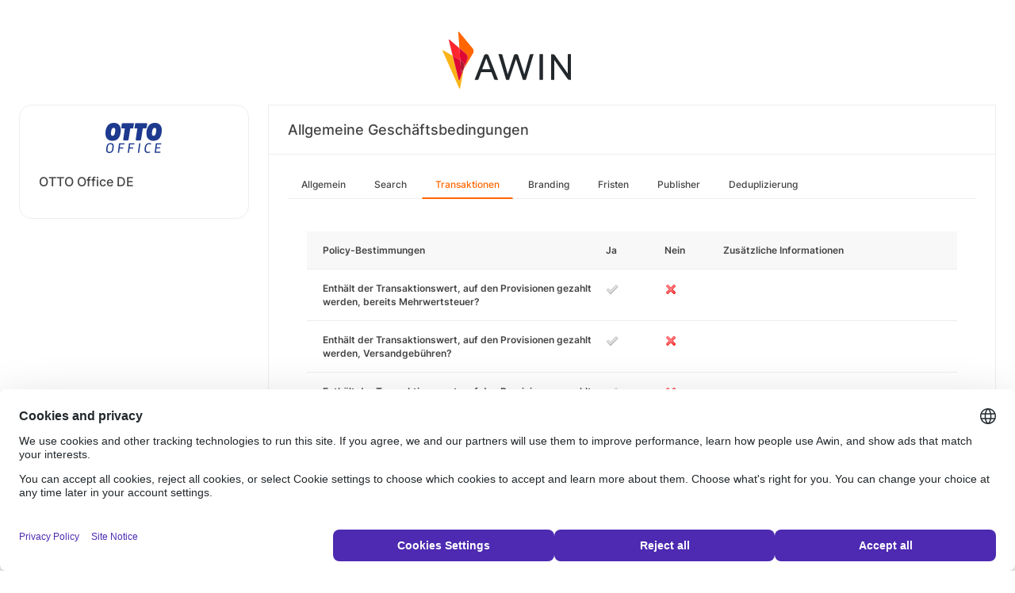

--- FILE ---
content_type: text/html; charset=UTF-8
request_url: https://ui.awin.com/merchant-profile-terms/14601/transaction?setLocale=da_DK
body_size: 3283
content:
<!DOCTYPE html>
<html>
    <head>
        <title>Awin | OTTO Office DE Partnerprogramm</title>                    <meta name="description" content="Sign up to OTTO Office DE affiliate programme. So geht Büro! OTTO Office ist der professionelle Partner rund ums Büro für erstklassige Qualität zu günstigen Preisen! Bei OTTO Office findet man alles, was man für ein modernes Büro benötigt. Ob B2B oder B2C, bei uns wird jeder fündig."/>
                <meta http-equiv="Content-type" content="text/html;charset=UTF-8">
        <meta name="viewport" content="width=device-width, height=device-height, initial-scale=1">
        <link href="/combine.php?css=reset%2CfontAwesome%2Clegacy-style&amp;t=1768215195&amp;ssl" media="screen" rel="stylesheet"/>
        <link rel="stylesheet" type="text/css" href="https://styleguide.awin.com/dist/awin.css?v=20230926140000" />
        <link rel="shortcut icon" href="/favicon-awin.ico" type="image/x-icon" />
        <!-- Google tag (gtag.js) -->
<script async src="https://www.googletagmanager.com/gtag/js?id=G-FL4D9VNQ5R"></script>
<script nonce="Eg2fCUDorSdtR9GNWRG8CA==">
  window.dataLayer = window.dataLayer || [];
  function gtag(){dataLayer.push(arguments);}
  gtag('js', new Date());
  gtag('config', 'G-FL4D9VNQ5R', {"user_properties":{"user_type":"Customer"},"page_title":"Awin | OTTO Office DE Partnerprogramm"});
</script>                <script id="usercentrics-cmp" src="https://web.cmp.usercentrics.eu/ui/loader.js" data-settings-id="3ZW34PHaKMkCG5" async></script>
    </head>
    <body class="bg-white login-page">

    <div id="container" class="container container-hack">
        <section id="content">

            <!-- logo header -->
            <div class="row">
                <div class="col-lg-4 col-lg-offset-4 text-center logo-login brand-and-icon-logged-out"></div>
            </div>
            <!-- end of logo header -->
            <div class="col-lg-12 margin-top">
                <div class="container container-hack">
    <div class="row row-widget darwin-profile">
        <div class="col-md-3 col-lg-3 wrapper-widget">
            
<div class="widget padding-LR-null">
    <div class="col-lg-12 col-sm-12 col-xs-12">
        <div id="profileDetails" class="margin-top">
            <div id="viewProfilePicture" class="margin-bottom text-center editable">
                <a target="_blank" href="https://www.otto-office.com/de/"><img src="https://ui.awin.com/images/upload/merchant/profile/14601.png?1527507813" alt="OTTO Office DE" class="picture" /></a>            </div>
            <h1 id="accountName">OTTO Office DE</h1>
        </div>
    </div>
</div>
        </div>
        <div class="col-md-9 col-lg-9 wrapper-widget">
                        <div class="profileTabContent widget padding-LR-null" id="profileTabContent">
                <div class="header">
                    <h2>Allgemeine Geschäftsbedingungen</h2>
                </div>
                <div class="col-lg-12">
                    <ul class="nav nav-pills">

        <li
            >
        <a class="overview" href="/merchant-profile-terms/14601">
            Allgemein        </a>
    </li>
        <li
            >
        <a class="ppc" href="/merchant-profile-terms/14601/ppc">
            Search        </a>
    </li>
        <li
         class="active"     >
        <a class="transaction" href="/merchant-profile-terms/14601/transaction">
            Transaktionen        </a>
    </li>
        <li
            >
        <a class="brand" href="/merchant-profile-terms/14601/brand">
            Branding        </a>
    </li>
        <li
            >
        <a class="period" href="/merchant-profile-terms/14601/period">
            Fristen        </a>
    </li>
        <li
            >
        <a class="affiliate" href="/merchant-profile-terms/14601/affiliate">
            Publisher        </a>
    </li>
        <li
            >
        <a class="dedupe" href="/merchant-profile-terms/14601/dedupe">
            Deduplizierung        </a>
    </li>
    

    </ul>


                    <div id="failedPublish" class="alert alert-danger hidden-normal"></div>
                    <div id="feedbackBox hidden-normal"></div>
                                            <div id="termsTabContent">
                                                            

  <div class="row margin-bottom">
      <div class="col-lg-8 col-lg-offset-4 pr-0">
                </div>
  </div>
      
    
  <div class="table-responsive">
       <table class="table table-striped table-hover">
           <thead>
              <tr>
                <th>Policy-Bestimmungen</th>
                                      <th class="col-md-1">Ja</th>
                     <th class="col-md-1">Nein</th>
                                  <th class="col-md-4">Zusätzliche Informationen</th>
              </tr>
           </thead>
           <tbody id="termsContent">
              
            <tr class="question-parent" id="incVat" >
                <td><b>Enthält der Transaktionswert, auf den Provisionen gezahlt werden, bereits Mehrwertsteuer?</b></td><td><img src="https://images.awin.com/common/icons/16x16/tick_grey.png" /></td><td><img src="https://images.awin.com/common/icons/16x16/cross.png" /></td><td class="question-notes"><span class="additionalInformation"></span></td>
            </tr>
            
            <tr class="question-parent" id="incDel" >
                <td><b>Enthält der Transaktionswert, auf den Provisionen gezahlt werden, Versandgebühren?</b></td><td><img src="https://images.awin.com/common/icons/16x16/tick_grey.png" /></td><td><img src="https://images.awin.com/common/icons/16x16/cross.png" /></td><td class="question-notes"><span class="additionalInformation"></span></td>
            </tr>
            
            <tr class="question-parent" id="incCcFee" >
                <td><b>Enthält der Transaktionswert, auf den Provisionen gezahlt werden, Kreditkartengebühren?</b></td><td><img src="https://images.awin.com/common/icons/16x16/tick_grey.png" /></td><td><img src="https://images.awin.com/common/icons/16x16/cross.png" /></td><td class="question-notes"><span class="additionalInformation"></span></td>
            </tr>
            
            <tr class="question-parent" id="incGiftWrap" >
                <td><b>Enthält der Transaktionswert, auf den Provisionen gezahlt werden, Gebühren für Geschenkverpackungen oder andere Servicegebühren?</b></td><td><img src="https://images.awin.com/common/icons/16x16/tick_grey.png" /></td><td><img src="https://images.awin.com/common/icons/16x16/cross.png" /></td><td class="question-notes"><span class="additionalInformation"></span></td>
            </tr>
            
            <tr class="question-parent" id="noCom" >
                <td><b>Werden bei einigen Produkten oder Produktkategorien keine Provisionen gezahlt?</b></td><td><img src="https://images.awin.com/common/icons/16x16/tick_grey.png" /></td><td><img src="https://images.awin.com/common/icons/16x16/cross.png" /></td><td class="question-notes"><span class="additionalInformation"></span></td>
            </tr>
            
            <tr class="question-parent" id="comDecReasons" >
                <td><b>Aus welchen Gründen werden Provisionen abgelehnt?</b></td></tr><tr class="question-child question-comDecReasons" id="orderCancelled"><td class="col-md-5 col-md-offset-1">Bestellung storniert<td><img src="https://images.awin.com/common/icons/16x16/tick.png" /></td><td><img src="https://images.awin.com/common/icons/16x16/cross_grey.png" /></td><td class="question-notes"><span class="additionalInformation"></span></td></tr><tr class="question-child question-comDecReasons" id="itemReturned"><td class="col-md-5 col-md-offset-1">Artikel wurde zurückgegeben<td><img src="https://images.awin.com/common/icons/16x16/tick.png" /></td><td><img src="https://images.awin.com/common/icons/16x16/cross_grey.png" /></td><td class="question-notes"><span class="additionalInformation"></span></td></tr><tr class="question-child question-comDecReasons" id="failedCreditCheck"><td class="col-md-5 col-md-offset-1">Kunde hat Kreditprüfung nicht bestanden<td><img src="https://images.awin.com/common/icons/16x16/tick.png" /></td><td><img src="https://images.awin.com/common/icons/16x16/cross_grey.png" /></td><td class="question-notes"><span class="additionalInformation"></span></td></tr><tr class="question-child question-comDecReasons" id="tcBreach"><td class="col-md-5 col-md-offset-1">Verstoß gegen die Programmbedingungen<td><img src="https://images.awin.com/common/icons/16x16/tick.png" /></td><td><img src="https://images.awin.com/common/icons/16x16/cross_grey.png" /></td><td class="question-notes"><span class="additionalInformation"></span></td></tr><tr class="question-child question-comDecReasons" id="duplicateOrder"><td class="col-md-5 col-md-offset-1">Doppelbestellung<td><img src="https://images.awin.com/common/icons/16x16/tick.png" /></td><td><img src="https://images.awin.com/common/icons/16x16/cross_grey.png" /></td><td class="question-notes"><span class="additionalInformation"></span></td></tr><tr class="question-child question-comDecReasons" id="outOfStock"><td class="col-md-5 col-md-offset-1">Artikel war nicht lieferbar<td><img src="https://images.awin.com/common/icons/16x16/tick.png" /></td><td><img src="https://images.awin.com/common/icons/16x16/cross_grey.png" /></td><td class="question-notes"><span class="additionalInformation"></span></td></tr><tr class="question-child question-comDecReasons" id="other"><td class="col-md-5 col-md-offset-1">Sonstige<td><img src="https://images.awin.com/common/icons/16x16/tick.png" /></td><td><img src="https://images.awin.com/common/icons/16x16/cross_grey.png" /></td><td class="question-notes"><span class="additionalInformation">Kein Affiliate Auftrag, 
Auftrags- oder Kundendaten ungültig, 
Bestellung noch nicht ausgeliefert (Erneuter Abgleich zu einem späteren Zeitpunkt notwendig)</span></td>
            </tr>
                       </tbody>
       </table>
  </div>

                                                    </div>
                    
                </div>
            </div>
        </div>
    </div>
</div>
            </div>

            <!-- language switcher -->
            <div class="row">
                <div class="col-lg-8 col-lg-offset-2">
                    <ul id="availableLanguages" class="list-inline text-center">
                                                                                    <li id="da_DK">
                                    <a href="/merchant-profile-terms/14601/transaction?setLocale=da_DK">
                                        Dansk                                    </a>
                                </li>
                                                                                                                <li id="de_DE" class="active">
                                    Deutsch<sup>*</sup>                                </li>
                                                                                                                <li id="en_GB">
                                    <a href="/merchant-profile-terms/14601/transaction?setLocale=en_GB">
                                        English (UK)                                    </a>
                                </li>
                                                                                                                <li id="en_US">
                                    <a href="/merchant-profile-terms/14601/transaction?setLocale=en_US">
                                        English (USA)                                    </a>
                                </li>
                                                                                                                <li id="es_ES">
                                    <a href="/merchant-profile-terms/14601/transaction?setLocale=es_ES">
                                        Español                                    </a>
                                </li>
                                                                                                                <li id="fr_FR">
                                    <a href="/merchant-profile-terms/14601/transaction?setLocale=fr_FR">
                                        Français                                    </a>
                                </li>
                                                                                                                <li id="it_IT">
                                    <a href="/merchant-profile-terms/14601/transaction?setLocale=it_IT">
                                        Italiano                                    </a>
                                </li>
                                                                                                                <li id="nl_NL">
                                    <a href="/merchant-profile-terms/14601/transaction?setLocale=nl_NL">
                                        Nederlands                                    </a>
                                </li>
                                                                                                                <li id="nb_NO">
                                    <a href="/merchant-profile-terms/14601/transaction?setLocale=nb_NO">
                                        Norsk                                    </a>
                                </li>
                                                                                                                <li id="pl_PL">
                                    <a href="/merchant-profile-terms/14601/transaction?setLocale=pl_PL">
                                        Polski                                    </a>
                                </li>
                                                                                                                <li id="pt_BR">
                                    <a href="/merchant-profile-terms/14601/transaction?setLocale=pt_BR">
                                        Português (Brasil)                                    </a>
                                </li>
                                                                                                                <li id="sv_SE">
                                    <a href="/merchant-profile-terms/14601/transaction?setLocale=sv_SE">
                                        Svenska                                    </a>
                                </li>
                                                                        </ul>
                                            <p class="text-center text-light">
                            <small>* Einige Seiten sind momentan leider nur auf Englisch verfügbar.</small>
                        </p>
                                    </div>
            </div>
            <!-- end of language switcher -->

            <div class="footer-push"></div>
        </section>
    </div>

    <div class="footer-login">
    </div>
    <div id="footer">
    <a target="_blank" href="https://www.awin.com/nordics/privacy">
    Datenschutzrichtlinie</a> |
    <a target="_blank" href="/legal-docs/user-agreement">
    Benutzervereinbarung</a> |
    <a target="_blank" href="http://www.awin.com">&copy; AWIN LTD 2026</a>
</div>

<script type="text/javascript" src="https://www.dwin1.com/29325.js" defer></script>
    <script src="https://cdnjs.cloudflare.com/ajax/libs/jquery/3.7.1/jquery.min.js" integrity="sha512-v2CJ7UaYy4JwqLDIrZUI/4hqeoQieOmAZNXBeQyjo21dadnwR+8ZaIJVT8EE2iyI61OV8e6M8PP2/4hpQINQ/g==" crossorigin="anonymous" referrerpolicy="no-referrer"></script>
<script src="https://cdnjs.cloudflare.com/ajax/libs/jqueryui/1.13.3/jquery-ui.min.js" integrity="sha512-Ww1y9OuQ2kehgVWSD/3nhgfrb424O3802QYP/A5gPXoM4+rRjiKrjHdGxQKrMGQykmsJ/86oGdHszfcVgUr4hA==" crossorigin="anonymous" referrerpolicy="no-referrer"></script>
<script src="https://cdnjs.cloudflare.com/ajax/libs/jqueryui/1.11.4/i18n/jquery-ui-i18n.min.js" integrity="sha512-zZ27MiE6yuwkKbHnJ/7ATQF/7l+Jwk5jSxgmLJ1SS5QJexaYswmP3OKBPDVMfM8TlSOudAKHTWH2UtS+0LDddw==" crossorigin="anonymous" referrerpolicy="no-referrer"></script>

        <script src="https://cdnjs.cloudflare.com/ajax/libs/jquery-migrate/3.4.1/jquery-migrate.min.js" integrity="sha512-KgffulL3mxrOsDicgQWA11O6q6oKeWcV00VxgfJw4TcM8XRQT8Df9EsrYxDf7tpVpfl3qcYD96BpyPvA4d1FDQ==" crossorigin="anonymous" referrerpolicy="no-referrer"></script>

    <script type="text/javascript" nonce="Eg2fCUDorSdtR9GNWRG8CA==">i18n = {"locale":"de_DE","currencyCode":"GBP","supportedLocales":["de_DE","it_IT","en_GB","nl_NL","en_US","pl_PL","es_ES","pt_BR","fr_FR","sv_SE","da_DK","nb_NO","te_ST","aa_DJ"],"dictionaryUrl":"\/translate\/xhr-lang-file"}</script>

    <script src="/combine.php?js=dwin%2Ci18n%2Cawin%2Cuser%2FawinLanguageSwitcher%2Ccookie%2Caccount&amp;t=1768215195&amp;ssl"></script>

    <script src="/combine.php?js=merchant%2Fterms%2CfileUpload&amp;t=1768215195&amp;ssl"></script>
        <script type="text/javascript" nonce="Eg2fCUDorSdtR9GNWRG8CA==">
if (typeof DWIN.jQuery != 'undefined') {
        DWIN.jQuery(function($) {
DWIN.MerchantTerms.init('transaction', 'c0d6556d97c61b56ecd4617ff8984300', '14601', 0, '/merchant-profile-terms/14601');
DWIN.AwinLanguageSwitcher.init();
DWIN.setDomain('https://ui.awin.com');
    });
};
</script>
    </body>
</html>
